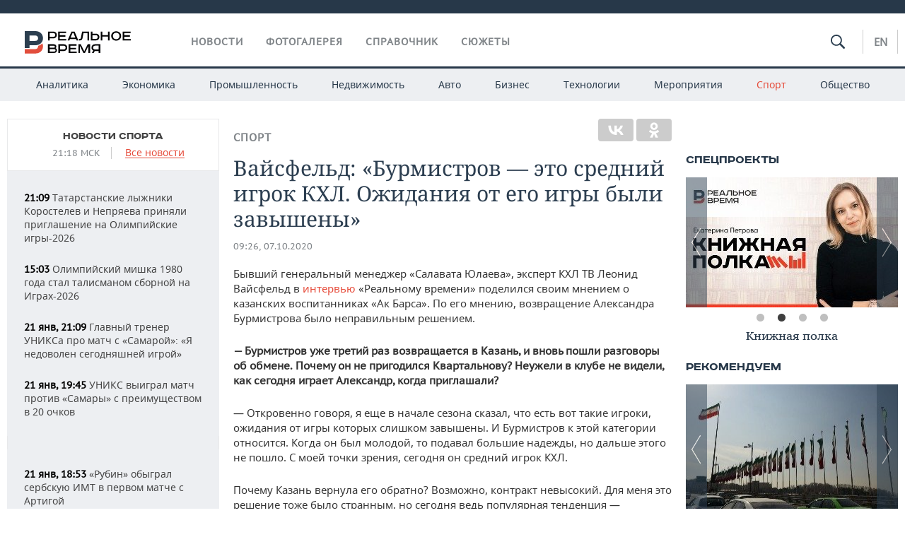

--- FILE ---
content_type: text/html; charset=utf-8
request_url: https://realnoevremya.ru/news/189954-leonid-vaysfeld-ob-aleksande-burmistrove
body_size: 20329
content:
<!DOCTYPE html>
<html lang="ru">
<head prefix="og: https://ogp.me/ns# fb: https://ogp.me/ns/fb# article: https://ogp.me/ns/article#">
    <meta http-equiv="Content-Type" content="text/html; charset=utf-8" />
    <link rel="icon" type="image/png" href="/favicon-16x16.png" sizes="16x16" />
    <link rel="icon" type="image/png" href="/favicon-32x32.png" sizes="32x32" />
    <link rel="icon" type="image/png" href="/favicon-96x96.png" sizes="96x96" />
    <link rel="icon" type="image/png" href="/favicon-192x192.png" sizes="192x192" />
    <meta name="twitter:card" content="summary_large_image" />
    <meta name="twitter:site" content="@Realnoevremya" />
            <meta name="twitter:title" content="Вайсфельд: «Бурмистров — это средний игрок КХЛ. Ожидания от его игры б" />
        <meta name="twitter:description" content="Эксперт КХЛ ТВ и хоккейный функционер Леонид Вайсфельд высказался о перспективах Александра Бурмистрова в «Ак Барсе» и оценил уровень его игры" />
        <meta property="og:type" content="Article" />
    <meta property="og:locale" content="ru_RU"/>
    <meta property="og:site_name" content="Реальное время"/>
    <meta property="og:url" content="https://realnoevremya.ru/news/189954-leonid-vaysfeld-ob-aleksande-burmistrove" />
        <meta property="og:title" content="Вайсфельд: «Бурмистров — это средний игрок КХЛ. Ожидания от его игры были завышены»" />
    <meta property="twitterDescription" content="Вайсфельд: «Бурмистров — это средний игрок КХЛ. Ожидания от его игры были завышены»" />
    <meta property="og:description" content="Бывший генеральный менеджер «Салавата Юлаева», эксперт КХЛ ТВ Леонид Вайсфельд в интервью «Реальному времени» поделился своим мнением о казанских воспитанниках «Ак Барса». По его мнению, возвращение Александра Бурмистрова было неправильным решением. — Бурмистров уже третий раз возвращается в Казань, и вновь пошли разговоры об обмене. Почему он не пригодился Квартальнову? Неужели в клубе не видели," />
    <meta property="pageDescription" content="Бывший генеральный менеджер «Салавата Юлаева», эксперт КХЛ ТВ Леонид Вайсфельд в интервью «Реальному времени» поделился своим мнением о казанских воспитанниках «Ак Барса». По его мнению, возвращение Александра Бурмистрова было неправильным решением. — Бурмистров уже третий раз возвращается в Казань, и вновь пошли разговоры об обмене. Почему он не пригодился Квартальнову? Неужели в клубе не видели," />
    <meta name="description" content="Эксперт КХЛ ТВ и хоккейный функционер Леонид Вайсфельд высказался о перспективах Александра Бурмистрова в «Ак Барсе» и оценил уровень его игры" />
            <meta name="keywords" content="спорт,хоккей,новости спорта, спортивные новости,новости хоккея, хоккейные новости" />
                    <link rel="canonical" href="https://realnoevremya.ru/news/189954-leonid-vaysfeld-ob-aleksande-burmistrove">
                <link rel="amphtml" href="https://realnoevremya.ru/news/189954-leonid-vaysfeld-ob-aleksande-burmistrove/amp">
    
    
    
    <link rel="alternate" media="only screen and (max-width: 640px)" href="https://m.realnoevremya.ru/news/189954-leonid-vaysfeld-ob-aleksande-burmistrove">

    <title>Леонид Вайсфельд об Александе Бурмистрове — Реальное время</title>
    <link rel="icon" href="/favicon.svg" type="image/x-icon">

        <link rel="stylesheet" href="/assets/journal/css/styles.min.css?v=1473867705">
    <link rel="stylesheet" type="text/css" href="/assets/journal/css/content-style.css?v=1473867705" />
<link rel="stylesheet" type="text/css" href="/assets/journal/css/slick.min.css?v=1473867705" />
    <link rel="stylesheet" href="/assets/journal/css/print.css" media="print" />
</head>

<body class="news view">
<div class="pageWrap">
    <svg xmlns="http://www.w3.org/2000/svg" xmlns:xlink="http://www.w3.org/1999/xlink" x="0px" y="0px"  style="display: none;" >
    <symbol id="logo-text" viewBox="0 0 150 32">
            <path class="st0" d="M40.3,0.7c2.9,0,5.1,1.9,5.1,4.8s-2.2,4.8-5.1,4.8h-5v2.9h-2.3V0.7H40.3z M35.3,8.2h5c1.7,0,2.9-1,2.9-2.7
        c0-1.7-1.2-2.7-2.9-2.7h-5V8.2z"/>
            <path class="st0" d="M58.5,0.7v2.1h-8.9v3h8v2.1h-8v3.3h9.2v2.1H47.3V0.7H58.5z"/>
            <path class="st0" d="M70.5,0.7l5.3,12.5h-2.4l-0.9-2H64l-0.9,2h-2.5l5.5-12.5H70.5z M64.8,9.2h6.7L69,2.7h-1.4L64.8,9.2z"/>
            <path class="st0" d="M91,0.7v12.5h-2.3V2.8h-5.6l-1.4,7.3c-0.4,2.1-1.7,3.1-3.7,3.1h-1.3V11h1.1c0.9,0,1.4-0.4,1.6-1.2l1.7-9.1H91
        z"/>
            <path class="st0" d="M95.7,0.7v3h4.8c2.9,0,5.1,1.8,5.1,4.7c0,2.9-2.2,4.8-5.1,4.8h-7.1V0.7H95.7z M95.7,11.1h4.6
        c1.9,0,2.9-1,2.9-2.7c0-1.8-1.1-2.7-2.9-2.7h-4.6V11.1z"/>
            <path class="st0" d="M109.8,0.7v5h8v-5h2.3v12.5h-2.3V7.7h-8v5.5h-2.3V0.7H109.8z"/>
            <path class="st0" d="M129.3,13.5c-3.9,0-7-2.6-7-6.6s3.1-6.6,7-6.6s7,2.6,7,6.6S133.2,13.5,129.3,13.5z M129.3,11.5
        c2.7,0,4.7-1.7,4.7-4.6c0-2.9-2.1-4.6-4.7-4.6c-2.6,0-4.7,1.7-4.7,4.6S126.7,11.5,129.3,11.5z"/>
            <path class="st0" d="M149.7,0.7v2.1h-8.9v3h8v2.1h-8v3.3h9.2v2.1h-11.5V0.7H149.7z"/>
            <path class="st0" d="M40.9,18.6c2.3,0,3.8,1.3,3.8,3.2c0,1-0.3,1.8-1.1,2.3c1.2,0.5,1.9,1.7,1.9,3.1c0,2.1-1.7,3.8-4.1,3.8h-8.6
        V18.6H40.9z M35.3,23.6h5.9c0.9,0,1.4-0.7,1.4-1.4c0-0.8-0.4-1.5-1.7-1.5h-5.6L35.3,23.6L35.3,23.6z M35.3,29h6.2
        c1.3,0,2-0.8,2-1.7c0-1.1-0.7-1.7-1.8-1.7h-6.4L35.3,29L35.3,29z"/>
            <path class="st0" d="M55,18.6c2.9,0,5.1,1.9,5.1,4.8s-2.2,4.8-5.1,4.8h-5.1v2.9h-2.3V18.6H55z M49.9,26.1h5c1.7,0,2.9-1,2.9-2.7
        c0-1.7-1.2-2.7-2.9-2.7h-5V26.1z"/>
            <path class="st0" d="M73.3,18.6v2.1h-8.9v3h8v2.1h-8V29h9.2v2.1H62.1V18.6L73.3,18.6L73.3,18.6z"/>
            <path class="st0" d="M79.2,18.6l4.9,9.9h0.1l4.9-9.9h3.3v12.5h-2.3v-9.7h-0.2l-4.8,9.7H83l-4.7-9.7h-0.2v9.7h-2.2V18.6L79.2,18.6
        L79.2,18.6z"/>
            <path class="st0" d="M106.8,31.1h-2.3v-2.9H99l-1.6,2.9h-2.5l2-3.5c-1.6-0.8-2.5-2.3-2.5-4.2c0-2.9,2.2-4.8,5.1-4.8h7.4V31.1z
         M99.5,20.7c-1.7,0-2.9,1.1-2.9,2.7c0,1.7,1.2,2.6,2.9,2.6h5v-5.4H99.5z"/>
    </symbol>
    <symbol id="logo-P" viewBox="0 0 150 32">
        <path class="st1" d="M15.1,0c6.1,0,10.7,4.1,10.7,10.1S21.2,20,15.1,20H6.8v4.1H0V0H15.1z M6.8,13.9h8c2.4,0,4.1-1.3,4.1-3.7
			c0-2.4-1.7-4-4.1-4h-8V13.9z"/>
    </symbol>
    <symbol id="logo-B" viewBox="0 0 150 32">
        <path class="st2" d="M18.9,20.9c0,0.2,0,0.4,0,0.6c0,2.4-1.7,4-4.1,4h-8l0,0H0v6.2h15.1c6.1,0,10.7-4.1,10.7-10.1
			c0-1.6-0.3-3.1-1-4.4C23.6,18.7,21.4,20.3,18.9,20.9L18.9,20.9L18.9,20.9z"/>
    </symbol>

    <symbol id="logo-text-en" viewBox="0 0 150 32">
        <polygon points="59.7,1.3 59.7,3.3 50.9,3.3 50.9,6.3 58.7,6.3 58.7,8.3 50.9,8.3 50.9,11.6 60,11.6 60,13.7 48.6,13.7 48.6,1.3
		"/>
        <path d="M65.9,9.7h6.6l-2.6-6.4h-1.4L65.9,9.7z M71.4,1.3l5.2,12.3h-2.3l-0.9-1.9H65l-0.9,1.9h-2.4l5.4-12.3H71.4z"/>
        <polygon points="80.9,1.3 80.9,11.6 89.7,11.6 89.7,13.7 78.5,13.7 78.5,1.3 	"/>
        <polygon points="93.8,1.3 101.9,10.5 101.9,1.3 104.3,1.3 104.3,13.7 101.9,13.7 93.7,4.4 93.7,13.7 91.5,13.7 91.5,1.3 	"/>
        <path d="M113.2,12.1c2.7,0,4.7-1.7,4.7-4.6s-2-4.6-4.7-4.6c-2.6,0-4.6,1.7-4.6,4.6S110.6,12.1,113.2,12.1 M113.2,14
		c-3.8,0-6.9-2.6-6.9-6.5s3.1-6.5,6.9-6.5c3.8,0,6.9,2.6,6.9,6.5S117,14,113.2,14"/>
        <polygon points="133.3,1.3 133.3,3.3 124.5,3.3 124.5,6.3 132.3,6.3 132.3,8.3 124.5,8.3 124.5,11.6 133.6,11.6 133.6,13.7
		122.2,13.7 122.2,1.3 	"/>
        <polygon points="36.4,18.7 40.7,29 41.6,29 46,18.7 48.4,18.7 43,31 39.3,31 33.8,18.7 	"/>
        <path d="M52.6,26h4.9c1.7,0,2.9-1,2.9-2.7s-1.2-2.7-2.9-2.7h-4.9C52.6,20.7,52.6,26,52.6,26z M57.6,18.7c2.9,0,5,1.9,5,4.8
		c0,2-1.1,3.4-2.6,4.1l1.9,3.4h-2.4l-1.6-2.9h-5.3V31h-2.2V18.7H57.6z"/>
        <path d="M36.7,8.8h4.9c1.7,0,2.9-1,2.9-2.7s-1.2-2.7-2.9-2.7h-4.9V8.8z M41.6,1.3c2.9,0,5,1.9,5,4.8c0,2-1.1,3.4-2.6,4.1l1.9,3.4
		h-2.4l-1.6-2.9h-5.3v2.9h-2.2V1.3H41.6z"/>
        <polygon points="76,18.7 76,20.7 67.2,20.7 67.2,23.7 75.1,23.7 75.1,25.7 67.2,25.7 67.2,28.9 76.3,28.9 76.3,31 65,31 65,18.7
		"/>
        <polygon points="81.8,18.7 86.6,28.3 86.7,28.3 91.6,18.7 94.8,18.7 94.8,31 92.6,31 92.6,21.4 92.3,21.4 87.7,31 85.6,31 81,21.4
		80.7,21.4 80.7,31 78.5,31 78.5,18.7 	"/>
        <polygon points="99.3,18.7 103.5,25.7 103.8,25.7 108,18.7 110.6,18.7 104.7,27.9 104.7,31 102.4,31 102.4,27.9 96.6,18.7 	"/>
        <path d="M113.4,27.1h6.6l-2.6-6.4h-1.4L113.4,27.1z M119,18.7l5.2,12.3h-2.3l-0.9-1.9h-8.4l-0.9,1.9h-2.4l5.4-12.3H119z"/>
    </symbol>


    <symbol id="searchico" viewBox="0 0 410.23 410.23">
        <path d="M401.625,364.092l-107.1-107.1c19.125-26.775,30.6-59.288,30.6-93.713c0-89.888-72.675-162.562-162.562-162.562
		S0,73.392,0,163.279s72.675,162.562,162.562,162.562c34.425,0,66.938-11.475,93.713-30.6l107.1,107.1
		c9.562,9.562,26.775,9.562,38.25,0l0,0C413.1,390.867,413.1,375.566,401.625,364.092z M162.562,287.592
		c-68.85,0-124.312-55.463-124.312-124.312c0-68.85,55.462-124.312,124.312-124.312c68.85,0,124.312,55.462,124.312,124.312
		C286.875,232.129,231.412,287.592,162.562,287.592z"/>
    </symbol>

    <symbol id="white-calendar" viewBox="0 0 485 485">
        <path class="st1" d="M438.2,71.7V436H46.8V71.7H438.2 M476.9,32.3h-38.7H46.8H8.1v39.3V436v39.3h38.7h391.4h38.7V436V71.7V32.3
        L476.9,32.3z"/>

        <rect x="147.8" y="9.7" class="st1" width="38.7" height="117.2"/>
        <rect x="295" y="9.7" class="st1" width="38.7" height="117.2"/>

        <rect x="90" y="200" width="50" height="50"/>
        <rect x="220" y="200" width="50" height="50"/>
        <rect x="350" y="200" width="50" height="50"/>

        <rect x="90" y="320" width="50" height="50"/>
        <rect x="220" y="320" width="50" height="50"/>
        <rect x="350" y="320" width="50" height="50"/>
    </symbol>

    <symbol id="social-vk" viewBox="0 0 11.9 17.9">
        <path d="M8.7,8.1L8.7,8.1C10,7.7,11,6.5,11,4.8c0-2.3-1.9-3.6-4-3.6H0v15.5h6.4c3.9,0,5.5-2.5,5.5-4.7C11.9,9.5,10.6,8.5,8.7,8.1z
	 M3.6,3.9h0.8c0.6,0,1.5-0.1,2,0.2C6.9,4.5,7.2,5,7.2,5.6c0,0.5-0.2,1-0.6,1.4C6,7.4,5.3,7.3,4.7,7.3H3.6V3.9z M7.3,13.5
	c-0.5,0.4-1.4,0.3-2,0.3H3.6V10h1.9c0.6,0,1.3,0,1.8,0.3s0.9,1,0.9,1.6C8.1,12.5,7.9,13.1,7.3,13.5z"/>
    </symbol>

    <symbol id="social-tw" viewBox="0 0 20.2 17.9">
        <path d="M20.2,2.7c-0.7,0.3-1.5,0.6-2.4,0.7c0.9-0.6,1.5-1.4,1.8-2.3c-0.8,0.5-1.7,0.8-2.6,1c-0.8-0.8-1.8-1.3-3-1.3
		c-2.3,0-4.1,1.8-4.1,4.1c0,0.3,0,0.6,0.1,0.9C6.6,5.6,3.5,4,1.5,1.5C1.1,2.1,0.9,2.8,0.9,3.6C0.9,5,1.6,6.3,2.7,7
		C2,7,1.4,6.8,0.8,6.5c0,0,0,0,0,0.1c0,2,1.4,3.7,3.3,4c-0.3,0.1-0.7,0.1-1.1,0.1c-0.3,0-0.5,0-0.8-0.1c0.5,1.6,2.1,2.8,3.9,2.9
		c-1.4,1.1-3.2,1.8-5.1,1.8c-0.3,0-0.7,0-1-0.1c1.8,1.2,4,1.9,6.3,1.9c7.6,0,11.7-6.3,11.7-11.7c0-0.2,0-0.4,0-0.5
		C18.9,4.2,19.6,3.5,20.2,2.7z"/>
    </symbol>

    <symbol id="social-fb" viewBox="0 0 15.3 17.9">
        <path d="M10.8,0H8.5C5.9,0,4.2,1.7,4.2,4.4v2H1.9c-0.2,0-0.4,0.2-0.4,0.4v2.9c0,0.2,0.2,0.4,0.4,0.4h2.3v7.4c0,0.2,0.2,0.4,0.4,0.4
		h3c0.2,0,0.4-0.2,0.4-0.4v-7.4h2.7c0.2,0,0.4-0.2,0.4-0.4V6.8c0-0.1,0-0.2-0.1-0.3c-0.1-0.1-0.2-0.1-0.3-0.1H8V4.7
		c0-0.8,0.2-1.2,1.3-1.2h1.6c0.2,0,0.4-0.2,0.4-0.4V0.4C11.2,0.2,11,0,10.8,0z"/>
    </symbol>

    <symbol id="social-yt" viewBox="0 0 24.8 17.9">
        <path d="M23.6,4.4c0-1.9-1.5-3.4-3.4-3.4H4.5C2.6,1,1.1,2.5,1.1,4.4v9c0,1.9,1.5,3.4,3.4,3.4h15.8
		c1.9,0,3.4-1.5,3.4-3.4v-9H23.6z M10.2,12.7V4.3l6.4,4.2L10.2,12.7z"/>
    </symbol>

    <symbol id="social-inc" viewBox="0 0 512 512">
        <path d="M352,0H160C71.6,0,0,71.6,0,160v192c0,88.4,71.6,160,160,160h192c88.4,0,160-71.6,160-160V160 C512,71.6,440.4,0,352,0z M464,352c0,61.8-50.2,112-112,112H160c-61.8,0-112-50.2-112-112V160C48,98.2,98.2,48,160,48h192 c61.8,0,112,50.2,112,112V352z"/>
        <path d="M256,128c-70.7,0-128,57.3-128,128s57.3,128,128,128s128-57.3,128-128S326.7,128,256,128z M256,336 c-44.1,0-80-35.9-80-80c0-44.1,35.9-80,80-80s80,35.9,80,80C336,300.1,300.1,336,256,336z"/>
        <circle cx="393.6" cy="118.4" r="17.1"/>
    </symbol>
</svg>
        <div class="topSpecial">
            <div class="siteWidth">
                    <ins data-revive-zoneid="10" data-revive-id="8c89e224c36626625246cabeff524fd5"></ins>

            </div>
        </div>
    
    <header >
        <div class="siteWidth clearfix">
    <a href="/" class="logo">
                <svg  xmlns:xlink="http://www.w3.org/1999/xlink" height="32px" width="150px">
            <use xlink:href="#logo-text" class="top-logo-text"></use>
            <use xlink:href="#logo-P" class="top-logo-P"></use>
            <use xlink:href="#logo-B" class="top-logo-B"></use>
        </svg>
    </a>
    <nav id="topMenu">
        <ul>
                            <li >
                    <a href="/news">Новости</a>
                </li>
                <li >
                    <a href="/galleries">Фотогалерея</a>
                </li>
                <li >
                    <a href="/companies">Справочник</a>
                    <ul class="sub">
                        <li><a href="/persons">Список персон</a></li>
                        <li><a href="/companies">Список компаний</a></li>
                    </ul>
                </li>

                <li class=" last">
                    <a href="/stories">Сюжеты</a>
                </li>
                    </ul>
    </nav>

    <div class="additionalMenu">

        <div class="topSearch ">
            <form action="/search" method="get" autocomplete="off">
                <input type="text" placeholder="" name="query" value="">
                <svg  xmlns:xlink="http://www.w3.org/1999/xlink" height="20px" width="20px">
                    <use xlink:href="#searchico" class="top-searchico"></use>
                </svg>
            </form>
        </div>

        <ul class="langSelect" >
                            <li><a href="//realnoevremya.com">En</a> </li>
                    </ul>
    </div>
</div>


<nav class="subMenu">
    <div class="content">
        <ul>
            <li >
                <a href="/analytics">Аналитика</a>
                <ul class="sub">
                    <!--li >
                        <a href="/analytics/archive/articles">Архив аналитики</a>
                    </li-->
                    <!--li >
                        <a href="/analytics/indexes">Индексы цен</a>
                    </li-->
                    <!--li >
                        <a href="/news/analytics">Новости аналитики</a>
                    </li-->
                    <li><a href="/stories/107">Декларации о доходах</a></li>
                    <li><a href="/stories/79">Короли госзаказа ПФО</a></li>
                    <li><a href="/stories/12">Вузы Татарстана</a></li>
                    <li><a href="/stories/29">Кому принадлежат торговые центры Татарстана</a></li>
                </ul>
            </li>
            <li >
                <a href="/economics">Экономика</a>
                <ul class="sub">
                    <li >
                        <a href="/economics/finances">Финансы</a>
                    </li>
                    <li >
                        <a href="/economics/banks">Банки</a>
                    </li>
                    <li >
                        <a href="/economics/budget">Бюджет</a>
                    </li>
                    <li >
                        <a href="/economics/investments">Инвестиции</a>
                    </li>
                </ul>
            </li>
            <li >
                <a href="/industry">Промышленность</a>
                <ul class="sub">
                    <li >
                        <a href="/industry/agriculture">Агропром</a>
                    </li>
                    <li >
                        <a href="/industry/machinery">Машиностроение</a>
                    </li>
                    <li >
                        <a href="/industry/petrochemistry">Нефтехимия</a>
                    </li>
                    <li >
                        <a href="/industry/oil">Нефть</a>
                    </li>
                    <li >
                        <a href="/industry/opk">ОПК</a>
                    </li>
                    <li >
                        <a href="/industry/energy">Энергетика</a>
                    </li>
                </ul>
            </li>
            <li >
                <a href="/realty">Недвижимость</a>
            </li>
            <li class="">
                <a href="/auto">Авто</a>
            </li>
            <li >
                <a href="/business">Бизнес</a>
                <ul class="sub">
                    <li  style="display:none;">
                        <a href="/business/cases">Кейс</a>
                    </li>
                    <li >
                        <a href="/business/retail">Розничная торговля</a>
                    </li>
                    <li >
                        <a href="/business/transport">Транспорт</a>
                    </li>
                    <li >
                        <a href="/business/services">Услуги</a>
                    </li>
                </ul>
            </li>
            <li >
                <a href="/technologies">Технологии</a>
                <ul class="sub">
                    <li >
                        <a href="/technologies/it">IT</a>
                    </li>
                    <li >
                        <a href="/technologies/media">Медиа</a>
                    </li>
                    <li >
                        <a href="/technologies/telecommunication">Телекоммуникации</a>
                    </li>
                </ul>
            </li>
            <li class="">
                <a href="/events">Мероприятия</a>
                <ul class="sub">
                    <li >
                        <a href="/events/outside">Выездная редакция</a>
                    </li>
                    <li >
                        <a href="/events/brunches">Бизнес-бранчи</a>
                    </li>
                    <!--li >
                        <a href="/events/forums">Бизнес-форум</a>
                    </li-->
                    <li >
                        <a href="/events/online">Online-конференции</a>
                    </li>
                    <li >
                        <a href="/events/lectures">Открытая лекция</a>
                    </li>
<!--                    <li>-->
<!--                        <a href="https://realnoevremya.ru/longreads/realrating/" target="_blank">Реальный Рейтинг</a>-->
<!--                    </li>-->
                </ul>
            </li>
            <li class="active ">
                <a href="/sports">Спорт</a>
                <ul class="sub">
                    <li >
                        <a href="/sports/football">Футбол</a>
                    </li>
                    <li >
                        <a href="/sports/hockey">Хоккей</a>
                    </li>
                    <li >
                        <a href="/sports/basketball">Баскетбол</a>
                    </li>
                    <li >
                        <a href="/sports/volleyball">Волейбол</a>
                    </li>
                    <li >
                        <a href="/sports/cybersport">Киберспорт</a>
                    </li>
                    <li >
                        <a href="/sports/figure-skating">Фигурное катание</a>
                    </li>
                    <li >
                        <a href="/sports/water">Водные виды спорта</a>
                    </li>
                    <li >
                        <a href="/sports/bandy">Хоккей с мячом</a>
                    </li>
                </ul>
            </li>
            <li class="">
                <a href="/society">Общество</a>
                <ul class="sub">
                    <li >
                        <a href="/society/authorities">Власть</a>
                    </li>
                    <li >
                        <a href="/society/infrastructure">Инфраструктура</a>
                    </li>
                    <li >
                        <a href="/society/history">История</a>
                    </li>
                    <li >
                        <a href="/society/culture">Культура</a>
                    </li>
                    <li >
                        <a href="/society/medicine">Медицина</a>
                    </li>
                    <li >
                        <a href="/society/education">Образование</a>
                    </li>
                    <li >
                        <a href="/incidents">Происшествия</a>
                    </li>
                </ul>
            </li>
        </ul>

    </div>
</nav>
    </header>

    <section>
        <div class="siteWidth">
            <div class="oneCol300 left left_side_news">
            
<div class="newsCol">
            <div class="header two-row">
            <h2><a href="/news/sports">Новости спорта</a></h2>

                            <span class="allNews">
                    <span class="currentTime">21:18 МСК</span>
                    <a href="/news">Все новости</a>
                </span>
            
        </div>
    
            <ul>
            
<li class="newsElement">
    <a href="/news/378849-tatarstanskie-lyzhniki-prinyali-priglashenie-na-olimpiyskie-igry-2026">
        <strong>21:09</strong>
                Татарстанские лыжники Коростелев и Непряева приняли приглашение на Олимпийские игры-2026    </a>
</li>

<li class="newsElement">
    <a href="/news/378750-olimpiyskiy-mishka-1980-goda-stal-talismanom-sbornoy-na-igrah-2026">
        <strong>15:03</strong>
                Олимпийский мишка 1980 года стал талисманом сборной на Играх-2026    </a>
</li>

<li class="newsElement">
    <a href="/news/378647-glavnyy-trener-uniksa-pro-match-s-samaroy-ya-nedovolen-segodnyashney-igroy">
        <strong>21 янв, 21:09</strong>
                Главный тренер УНИКСа про матч с «Самарой»: «Я недоволен сегодняшней игрой»    </a>
</li>

<li class="newsElement">
    <a href="/news/378639-uniks-vyigral-match-protiv-samary-s-preimuschestvom-v-20-ochkov">
        <strong>21 янв, 19:45</strong>
                УНИКС выиграл матч против «Самары» с преимуществом в 20 очков    </a>
</li>
                    <li class="pic">
                            <ins data-revive-zoneid="2" data-revive-id="8c89e224c36626625246cabeff524fd5"></ins>

                    </li>
                
<li class="newsElement">
    <a href="/news/378635-rubin-obygral-serbskuyu-imt-v-pervom-matche-s-artigoy">
        <strong>21 янв, 18:53</strong>
                «Рубин» обыграл сербскую ИМТ в первом матче с Артигой    </a>
</li>

<li class="newsElement">
    <a href="/news/378634-gatiyatulin-pro-obmen-yashkina-mne-kommentirovat-zdes-nechego">
        <strong>21 янв, 18:46</strong>
                Гатиятулин — про обмен Яшкина: «Мне комментировать здесь нечего»    </a>
</li>

<li class="newsElement">
    <a href="/news/378588-sopernik-rubina-prerval-match-s-kazancami-v-znak-protesta-protiv-sudi">
        <strong>21 янв, 17:40</strong>
                Соперник «Рубина» прервал матч с казанцами в знак протеста против судьи    </a>
</li>

<li class="newsElement">
    <a href="/news/378574-rubin-nazval-sostav-na-pervyy-match-s-artigoy-protiv-serbskogo-imt">
        <strong>21 янв, 16:01</strong>
                «Рубин» назвал состав на первый матч с Артигой — против сербского ИМТ    </a>
</li>

<li class="newsElement">
    <a href="/news/378542-vo-vremya-olimpiady-latviyskoe-tv-budet-glushit-vystupleniya-rossiyan-reklamoy">
        <strong>21 янв, 15:30</strong>
                Во время Олимпиады-2026 латвийское ТВ будет глушить выступления россиян рекламой    </a>
</li>

<li class="newsElement">
    <a href="/news/378528-ak-bars-zavershil-vyezd-na-dalniy-vostok-pobedoy-nad-admiralom">
        <strong>21 янв, 14:43</strong>
                «Ак Барс» завершил выезд на Дальний Восток победой над «Адмиралом»    </a>
</li>

<li class="newsElement">
    <a href="/news/378522-vo-dvorah-tatarstana-poyavyatsya-stoly-dlya-igry-v-tekbol">
        <strong>21 янв, 14:01</strong>
                Во дворах Татарстана появятся столы для игры в текбол    </a>
</li>

<li class="newsElement">
    <a href="/news/378519-korostelev-i-nepryaeva-poluchili-priglasheniya-na-olimpiyskie-igry">
        <strong>21 янв, 13:44</strong>
                Коростелев и Непряева получили приглашения на Олимпийские игры    </a>
</li>

<li class="newsElement">
    <a href="/news/378485-ak-bars-opredelilsya-s-sostavom-na-match-s-admiralom-vo-vladivostoke">
        <strong>21 янв, 11:31</strong>
                «Ак Барс» определился с составом на матч с «Адмиралом» во Владивостоке    </a>
</li>
                    <li class="pic">
                            <ins data-revive-zoneid="3" data-revive-id="8c89e224c36626625246cabeff524fd5"></ins>

                    </li>
                
<li class="newsElement">
    <a href="/news/378471-karadeniz-pokinul-post-glavnogo-trenera-rubina-2">
        <strong>21 янв, 09:42</strong>
                Карадениз покинул пост главного тренера «Рубина-2»    </a>
</li>

<li class="newsElement">
    <a href="/news/378287-istochnik-ak-bars-mozhet-obmenyat-yashkina-v-traktor-na-grigorenko">
        <strong>20 янв, 09:50</strong>
                Источник: «Ак Барс» может обменять Яшкина в «Трактор» на Григоренко    </a>
</li>
                    <li class="pic">
                            <ins data-revive-zoneid="13" data-revive-id="8c89e224c36626625246cabeff524fd5"></ins>

                    </li>
                
<li class="newsElement">
    <a href="/news/378220-golkiper-ak-barsa-bilyalov-stal-chetvertym-vratarem-s-200-pobedami-v-khl">
        <strong>19 янв, 17:29</strong>
                Голкипер «Ак Барса» Билялов стал четвертым вратарем с 200 победами в КХЛ    </a>
</li>

<li class="newsElement">
    <a href="/news/378132-ak-bars-oderzhal-tretyu-pobedu-na-dalnem-vostoke-obygrav-admiral">
        <strong>19 янв, 14:44</strong>
                «Ак Барс» одержал третью победу на Дальнем Востоке, обыграв «Адмирал»    </a>
</li>

<li class="newsElement">
    <a href="/news/378108-vratar-rubina-korec-otpravilsya-v-arendu-do-konca-2026-go">
        <strong>19 янв, 11:39</strong>
                Вратарь «Рубина» Корец отправился в аренду до конца 2026-го    </a>
</li>

<li class="newsElement">
    <a href="/news/378110-ak-bars-obyavil-sostav-na-match-s-admiralom-vo-vladivostoke">
        <strong>19 янв, 11:33</strong>
                «Ак Барс» объявил состав на матч с «Адмиралом» во Владивостоке    </a>
</li>

<li class="newsElement">
    <a href="/news/378094-komanda-taif-nk-uverenno-vystupaet-na-gorodskom-chempionate-po-futzalu?erid=2SDnjeqji7z">
        <strong>19 янв, 10:30</strong>
                Команда «ТАИФ-НК» уверенно выступает на городском чемпионате по футзалу    </a>
</li>

<li class="newsElement">
    <a href="/news/378040-v-mirnom-vydelyat-zemlyu-pod-stroitelstvo-gostinicy-dlya-lyzhnogo-kompleksa">
        <strong>18 янв, 21:16</strong>
                В Мирном выделят землю под строительство гостиницы для лыжного комплекса    </a>
</li>

<li class="newsElement">
    <a href="/news/378028-uniks-prodlil-pobednuyu-seriyu-obygrav-mba-mai-v-kazani">
        <strong>18 янв, 19:58</strong>
                УНИКС продлил победную серию, обыграв МБА-МАИ в Казани    </a>
</li>

<li class="newsElement">
    <a href="/news/378025-zimyatov-u-bolshunova-est-shans-vystupit-na-olimpiade2026-po-wildcard">
        <strong>18 янв, 18:09</strong>
                Зимятов: у Большунова есть шанс выступить на Олимпиаде‑2026 по wild card    </a>
</li>

<li class="newsElement">
    <a href="/news/378021-kamila-valieva-anonsirovala-vozvraschenie-v-bolshoy-sport">
        <strong>18 янв, 16:41</strong>
                Камила Валиева анонсировала возвращение в большой спорт    </a>
</li>

<li class="newsElement">
    <a href="/news/378020-segodnya-uniks-vstretitsya-s-moskovskoy-komandoy-mbamai-na-domashnem-parkete">
        <strong>18 янв, 12:01</strong>
                Сегодня УНИКС встретится с московской командой МБА‑МАИ на домашнем паркете    </a>
</li>

<li class="newsElement">
    <a href="/news/378018-krupickaya-vzyala-zoloto-v-skiatlone-na-etape-kubka-rossii-v-kazani">
        <strong>18 янв, 11:29</strong>
                Крупицкая взяла золото в скиатлоне на этапе Кубка России в Казани    </a>
</li>

<li class="newsElement">
    <a href="/news/377983-fis-otkazala-tatarstanskomu-lyzhniku-ivanu-gorbunovu-v-neytralnom-statuse">
        <strong>18 янв, 10:02</strong>
                Еще один татарстанский лыжник остался без нейтрального статуса: FIS отказала Ивану Горбунову    </a>
</li>

<li class="newsElement">
    <a href="/news/377967-tatarstanskiy-lyzhnik-sergey-volkov-obzhaluet-otkaz-v-neytralnom-statuse">
        <strong>17 янв, 19:23</strong>
                Татарстанский лыжник Сергей Волков обжалует отказ в нейтральном статусе    </a>
</li>

<li class="newsElement">
    <a href="/news/377915-zaschitnik-iz-ak-barsa-taymazov-prodolzhit-kareru-v-lade">
        <strong>17 янв, 14:52</strong>
                Защитник из системы «Ак Барса» Таймазов продолжит карьеру в «Ладе»    </a>
</li>

<li class="newsElement">
    <a href="/news/377904-terentev-pobedil-v-muzhskom-sprinte-etapa-kubka-rossii-v-mirnom">
        <strong>17 янв, 14:13</strong>
                Терентьев победил в мужском спринте этапа Кубка России в Мирном    </a>
</li>

<li class="newsElement">
    <a href="/news/377897-baranova-vyigrala-sprint-na-etape-kubka-rossii-kramarenko-vtoraya">
        <strong>17 янв, 14:03</strong>
                Баранова выиграла спринт на этапе Кубка России в Мирном, Крамаренко — вторая    </a>
</li>

<li class="newsElement">
    <a href="/news/377895-ak-bars-s-shatautom-arefeva-obygral-amur-v-habarovske">
        <strong>17 янв, 12:13</strong>
                «Ак Барс» с шатаутом Арефьева обыграл «Амур» в Хабаровске    </a>
</li>

<li class="newsElement">
    <a href="/news/377883-nemeckiy-specialist-bendzhamin-dyurey-pokinul-trenerskiy-shtab-rubina">
        <strong>17 янв, 10:56</strong>
                Немецкий специалист Бенджамин Дюрей покинул тренерский штаб «Рубина»    </a>
</li>

<li class="newsElement">
    <a href="/news/377848-maksim-arefev-vyydet-v-starte-v-matche-s-amurom">
        <strong>17 янв, 09:05</strong>
                Максим Арефьев выйдет в старте в матче с «Амуром»    </a>
</li>

<li class="newsElement">
    <a href="/news/377836-ilya-averbuh-vyskazalsya-o-vozvraschenii-kamily-valievoy">
        <strong>16 янв, 19:22</strong>
                «Это будет кинематографичная история»: Илья Авербух — о возвращении Камилы Валиевой    </a>
</li>

<li class="newsElement">
    <a href="/news/377682-igrokam-rubina-oficialno-predstavili-novogo-glavnogo-trenera">
        <strong>16 янв, 13:18</strong>
                Игрокам «Рубина» официально представили нового главного тренера Франка Артигу    </a>
</li>

<li class="newsElement">
    <a href="/news/377681-minnihanov-oznakomilsya-s-podgotovkoy-biatlonistov-v-komplekse-mirnyy">
        <strong>16 янв, 13:07</strong>
                Минниханов ознакомился с подготовкой биатлонистов в комплексе «Мирный»    </a>
</li>

<li class="newsElement">
    <a href="/news/377660-v-kazani-otkroetsya-centr-kikboksinga-v-novo-savinovskom-rayone">
        <strong>16 янв, 11:11</strong>
                В Казани откроется Центр кикбоксинга в Ново-Савиновском районе    </a>
</li>

<li class="newsElement">
    <a href="/news/377623-opredelilis-vse-soperniki-rubina-na-sborah">
        <strong>15 янв, 19:12</strong>
                Определились все соперники «Рубина» на сборах    </a>
</li>

<li class="newsElement">
    <a href="/news/377556-ak-bars-obygral-v-habarovske-amur-v-matche-khl">
        <strong>15 янв, 14:28</strong>
                «Ак Барс» обыграл в Хабаровске «Амур» в матче КХЛ    </a>
</li>
        </ul>

        <span class="allNews">
            <a href="/news/sports">
                Новости раздела            </a>
        </span>
    </div>
        </div>
    
    <div class="detailNewsCol twoCols newsColHCounter">
            <div class="grayShareBtn">
        <div class="ya-share2" data-services="vkontakte,odnoklassniki" data-counter=""
             data-title="Вайсфельд: «Бурмистров — это средний игрок КХЛ. Ожидания от его игры были завышены»"
             data-image="https://realnoevremya.ru/uploads/news/7e/6c/aa71818db96889a6.jpg"
             data-description="Бывший генеральный менеджер «Салавата Юлаева», эксперт КХЛ ТВ Леонид Вайсфельд в "
                     ></div>
    </div>

        <div class="detailCont">
            <article>
    <div class="category"><a href='/sports' class=''>Спорт</a></div>
    <h1>Вайсфельд: «Бурмистров — это средний игрок КХЛ. Ожидания от его игры были завышены»</h1>

    <div class="dateLine">
        <span class="date"><a href="/news/archive/07.10.2020">09:26, 07.10.2020</a></span>

        
        
        
            </div>

    
    
    <p>Бывший генеральный менеджер «Салавата Юлаева», эксперт КХЛ ТВ Леонид Вайсфельд в <a href="https://realnoevremya.ru/articles/189936-leonid-vaysfeld-rassuzhdaet---o-krizise-ak-barsa-i-salaavata" target="_blank">интервью </a>«Реальному времени» поделился своим мнением о казанских воспитанниках «Ак Барса». По его мнению, возвращение Александра Бурмистрова было неправильным решением.</p> <p><strong>— Бурмистров уже третий раз возвращается в Казань, и вновь пошли разговоры об обмене. Почему он не пригодился Квартальнову? Неужели в клубе не видели, как сегодня играет Александр, когда приглашали?</strong></p> <p>— Откровенно говоря, я еще в начале сезона сказал, что есть вот такие игроки, ожидания от игры которых слишком завышены. И Бурмистров к этой категории относится. Когда он был молодой, то подавал большие надежды, но дальше этого не пошло. С моей точки зрения, сегодня он средний игрок КХЛ.</p> <p>Почему Казань вернула его обратно? Возможно, контракт невысокий. Для меня это решение тоже было странным, но сегодня ведь популярная тенденция — возвращать своих воспитанников.</p> <p>Все игроки развиваются по-разному, кто-то быстрее, кто-то медленнее. И, судя по всему, у Александра развитие опережало сверстников, когда он играл с юниорами. Но так часто бывает, что хоккеисты просто останавливаются в развитии. С этой точки зрения он уже лет пять не прогрессирует, — сказал Вайсфельд.</p> <p>Напомним, Бурмистров уже третий раз вернулся в «Ак Барс» в мае нынешнего года. Последним его клубом был уфимский «Салават Юлаев». В 10 играх нынешнего сезона у него 2 (1+1) очка в личной копилке. </p>  <p></p>
    
    
    <noindex>
    <div class="centeredText">
        <p style="padding: 0">
            Подписывайтесь на
            <a href="https://t.me/realnoevremya" target="_blank" rel="nofollow noindex noopener">телеграм-канал</a>,
            <a href="http://vk.com/realnoevremya_official" target="_blank" rel="nofollow noindex noopener">группу «ВКонтакте»</a> и
            <a href="https://ok.ru/realnoevremya" target="_blank" rel="nofollow noindex noopener">страницу в «Одноклассниках»</a> «Реального времени». Ежедневные видео на
            <a href="https://rutube.ru/channel/23839985/" target="_blank" rel="nofollow noindex noopener">Rutube</a> и
            <a href="https://dzen.ru/realnoevremya" target="_blank" rel="nofollow noindex noopener">«Дзене»</a>.
        </p>
    </div>
</noindex>

    <span class="wrap_category">
                <a href='/sports' class=''>Спорт</a><a href='/sports/hockey' class=''>Хоккей</a>        <a href='/region/bashkortostan' class='region'>Башкортостан</a><a href='/region/tatarstan' class='region'>Татарстан</a>            </span>
</article>

<script type="application/ld+json">
    {
        "@context": "http://schema.org",
        "@type": "NewsArticle",
        "datePublished": "2020-10-07T09:26:00+0300",
        "dateModified": "2020-10-07T10:29:45+0300",
        "headline": "Вайсфельд: «Бурмистров — это средний игрок КХЛ. Ожидания от его игры были завышены»",
        "description": "Эксперт КХЛ ТВ и хоккейный функционер Леонид Вайсфельд высказался о перспективах Александра Бурмистрова в «Ак Барсе» и оценил уровень его игры",
        "mainEntityOfPage" : "https://realnoevremya.ru/news/189954-leonid-vaysfeld-ob-aleksande-burmistrove",
        "author": {
            "@type": "Person",
            "name": "Интернет-газета «Реальное время»"
        },
        "publisher": {
            "@type": "Organization",
            "name": "ООО «Реальное время»",
            "logo" : {
                "@type" : "ImageObject",
                "url": "https://realnoevremya.ru/assets/journal/images/logo@2x.png",
                "height": "300",
                "width": "64"
            }
        },
        "image" : {
            "@type": "ImageObject",
            "url": "https://realnoevremya.ru/assets/journal/images/logo@2x.png",
            "height": "64",
            "width": "300"
        }
    }
</script>

                    </div>

        <div class="clearfix"></div>

<div class="wrap-social-share" style="padding-bottom: 15px">
    <h5 class="title-share">Поделитесь в соцсетях</h5>
    <div class="colorShareBtn">
        <div class="ya-share2"
             data-services="vkontakte,odnoklassniki,whatsapp,telegram"
             data-title="Вайсфельд: «Бурмистров — это средний игрок КХЛ. Ожидания от его игры были завышены»"
             data-image="https://realnoevremya.ru/uploads/news/7e/6c/aa71818db96889a6.jpg"
             data-description="Бывший генеральный менеджер «Салавата Юлаева», эксперт КХЛ ТВ Леонид Вайсфельд в "
                    ></div>

                <span id="SimplanumWidget"></span>

                    <span id="print-material">
                <a href="https://realnoevremya.ru/news/189954-leonid-vaysfeld-ob-aleksande-burmistrove/print" rel="nofollow noindex noopener" target="_blank">Распечатать материал</a>
            </span>
            </div>

<!--    <h5 class="title-subscribe">Хотите быть в курсе новостей?</h5>-->
<!--    <p style="font-weight: 600;">Подпишитесь на нас в-->
<!--        <a href="https://vk.com/realnoevremya_official" rel="nofollow noindex noopener" target="_blank">ВКонтакте</a>.-->
<!--        --><!--    </p>-->
</div>

        <noindex>
        
<ul class="link-news">
    <li class="yandex-dzen">
        <a target="_blank" href="https://dzen.ru/realnoevremya?utm_source=realnoevremya.ru&utm_medium=referral" rel="nofollow noindex noopener">
            «Реальное время» в Дзен
        </a>
    </li>
</ul>
        </noindex>

        
<div id="wrap-smi2">
    <div class="headerBlock"><h2>Новости партнеров</h2></div>

        <div id="M616890ScriptRootC970966"></div>

        <div class="smi24__informer smi24__auto" data-smi-blockid="17468"></div>
    <script>
        (window.smiq = window.smiq || []).push({});
    </script>

                <div id="unit_89841"></div>
        <script type="text/javascript" charset="utf-8">
            (function() {
                var sc = document.createElement('script'); sc.type = 'text/javascript'; sc.async = true;
                sc.src = '//smi2.ru/data/js/89841.js'; sc.charset = 'utf-8';
                var s = document.getElementsByTagName('script')[0]; s.parentNode.insertBefore(sc, s);
            }());
        </script>
    
    <!-- SVK-Native Lenta Loader -->
            <script type="text/javascript" data-key="690af400ca2ca5b18049a36bdf1974d8">
            (function(w, a) {
                (w[a] = w[a] || []).push({
                    'script_key': '690af400ca2ca5b18049a36bdf1974d8',
                    'settings': {
                        'w': 18233,
                        'sid': 11166,
                        'type': 'lenta',
                    }
                });
                window['_SVKNativeLoader'].initWidgets();
            })(window, '_svk_native_widgets');
        </script>
        <!-- /SVK-Native Lenta Loader-->

</div>
<style>
    #wrap-smi2 {
        margin-bottom: 30px;
    }
    #wrap-smi2 .smi-widget__header17468 {
        display: none !important;
    }
    #M616890ScriptRootC970966_0a275 {
        margin-bottom: 20px;
    }
</style>

        <noindex>
                                    <div class="specialLine left">
                        <ins data-revive-zoneid="11" data-revive-id="8c89e224c36626625246cabeff524fd5"></ins>

                </div>
                            </noindex>

        <noindex>
            
            <div class="wrap_related_news">
                    <div class="headerBlock"><h2>Читайте также</h2></div>

    
    <ul class="mainNewsList">
            <li class="card withPic leftPic " >
        
        <a href="/articles/378573-v-rt-nehvatka-uchiteley-chastichno-kompensiruetsya-sokrascheniem-10-klassnikov">
                            <span class="pic">
                   <img class="lazyload blur-up" src="/uploads/mediateka/22/72/e98627b11c311464.lazy.jpg" data-src="/uploads/mediateka/22/72/e98627b11c311464.thumb.jpg" alt="В Татарстане нехватка учителей частично компенсируется сокращением 10-классников">                </span>
                    </a>

                <span class="meta-info">
            <span class="border categories"><a href='/society' class='border l-category'> Общество </a></span>            <span class="border date">00:00</span>
            <span class="border">
                                            </span>
        </span>
        
        <a href="/articles/378573-v-rt-nehvatka-uchiteley-chastichno-kompensiruetsya-sokrascheniem-10-klassnikov">
            <strong>В Татарстане нехватка учителей частично компенсируется сокращением 10-классников</strong>
            На встрече с журналистами министр образования Татарстана рассказал о главных сложностях отрасли: от зарплат учителей до поступления в СПО        </a>
    </li>
    <li class="card withPic leftPic " >
        
        <a href="/articles/377006-kakie-figuristy-rossiyskogo-proishozhdeniya-vystupyat-na-chempionate-evropy">
                            <span class="pic">
                   <img class="lazyload blur-up" src="/uploads/mediateka/c8/fe/6b4e7127047c6681.lazy.jpg" data-src="/uploads/mediateka/c8/fe/6b4e7127047c6681.thumb.jpg" alt="Самой именитой экс-россиянкой на чемпионате Европы по фигурному катанию станет Анастасия Губанова">                </span>
                    </a>

                <span class="meta-info">
            <span class="border categories"><a href='/sports' class='border l-category'> Спорт </a></span>            <span class="border date">14 янв, 00:00</span>
            <span class="border">
                                            </span>
        </span>
        
        <a href="/articles/377006-kakie-figuristy-rossiyskogo-proishozhdeniya-vystupyat-na-chempionate-evropy">
            <strong>Самой именитой экс-россиянкой на чемпионате Европы по фигурному катанию станет Анастасия Губанова</strong>
            На соревнованиях ожидается выступление более двух десятков бывших российских фигуристов, сменивших гражданство        </a>
    </li>
    <li class="card withPic leftPic " >
        
        <a href="/articles/377089-hod-frakcii-ldpr-v-gosdume-podderzhka-biznesa-ili-populistskiy-hod">
                            <span class="pic">
                   <img class="lazyload blur-up" src="/uploads/mediateka/e5/6e/ae084c987544a423.lazy.jpg" data-src="/uploads/mediateka/e5/6e/ae084c987544a423.thumb.jpg" alt="Пиар-ход или реальная поддержка бизнеса, который прощается с УСН?">                </span>
                    </a>

                <span class="meta-info">
            <span class="border categories"><a href='/business' class='border l-category'> Бизнес </a></span>            <span class="border date">19 янв, 00:00</span>
            <span class="border">
                                            </span>
        </span>
        
        <a href="/articles/377089-hod-frakcii-ldpr-v-gosdume-podderzhka-biznesa-ili-populistskiy-hod">
            <strong>Пиар-ход или реальная поддержка бизнеса, который прощается с УСН?</strong>
            В Татарстане оценили инициативу о продлении кредитных каникул для тех, кто переходит на общую систему налогообложения        </a>
    </li>
    <li class="card withPic leftPic " >
        
        <a href="/articles/378815-chelny-pomogli-kazani-otkryt-bazu-dorozhnikov-takogo-net-dazhe-v-moskve">
                            <span class="pic">
                   <img class="lazyload blur-up" src="/uploads/mediateka/d4/39/758791f18653ef8b.lazy.jpg" data-src="/uploads/mediateka/d4/39/758791f18653ef8b.thumb.jpg" alt="Как Челны помогли Казани открыть новую базу для дорожников — такой пока нет даже в Москве">                </span>
                    </a>

                <span class="meta-info">
            <span class="border categories"><a href='/society' class='border l-category'> Общество </a></span>            <span class="border date">18:10</span>
            <span class="border">
                                            </span>
        </span>
        
        <a href="/articles/378815-chelny-pomogli-kazani-otkryt-bazu-dorozhnikov-takogo-net-dazhe-v-moskve">
            <strong>Как Челны помогли Казани открыть новую базу для дорожников — такой пока нет даже в Москве</strong>
            Переезд задержали, но теперь рабочие обзавелись теплыми мойками и ремчастью, а «нулевой пробег» больше не беспокоит коммунальщиков        </a>
    </li>
    <li class="card withPic leftPic " >
        
        <a href="/articles/378581-kak-ak-bars-odolel-admiral-vo-vladivostoke">
                            <span class="pic">
                   <img class="lazyload blur-up" src="/uploads/mediateka/5d/17/f03759b8db9e4a7e.lazy.jpg" data-src="/uploads/mediateka/5d/17/f03759b8db9e4a7e.thumb.jpg" alt="Юбилейный матч Гатиятулина, рекорд Миллера и шанс для резерва: как «Ак Барс» одолел «Адмирал»">                </span>
                    </a>

                <span class="meta-info">
            <span class="border categories"><a href='/sports' class='border l-category'> Спорт </a></span>            <span class="border date">21 янв, 19:00</span>
            <span class="border">
                                            </span>
        </span>
        
        <a href="/articles/378581-kak-ak-bars-odolel-admiral-vo-vladivostoke">
            <strong>Юбилейный матч Гатиятулина, рекорд Миллера и шанс для резерва: как «Ак Барс» одолел «Адмирал»</strong>
            Мини-итоги выездной серии «барсов» на Дальнем Востоке        </a>
    </li>
    </ul>
    <ul class="mainNewsList">
            <li class="card withPic leftPic " >
        
        <a href="/articles/377723-air-otchitalsya-ob-itogah-2025-goda">
                            <span class="pic">
                   <img class="lazyload blur-up" src="/uploads/mediateka/08/98/372aeadbf0b8662a.lazy.jpg" data-src="/uploads/mediateka/08/98/372aeadbf0b8662a.thumb.jpg" alt="Минуллина — о схватках инвесторов: «Приход каждого нового — настоящая бойня. Крови не видно»">                </span>
                    </a>

                <span class="meta-info">
            <span class="border categories"><a href='/industry' class='border l-category'> Промышленность </a></span>            <span class="border date">16 янв, 16:37</span>
            <span class="border">
                                            </span>
        </span>
        
        <a href="/articles/377723-air-otchitalsya-ob-itogah-2025-goda">
            <strong>Минуллина — о схватках инвесторов: «Приход каждого нового — настоящая бойня. Крови не видно»</strong>
            Объем частных инвестиций в экономику Татарстана составил 1,3 трлн рублей — на треть больше, чем в 2024 году        </a>
    </li>
    <li class="card withPic leftPic " >
        
        <a href="/articles/378550-cel-moshennika-ne-prosto-hischenie-a-podryv-doveriya-k-organam-vlasti">
                            <span class="pic">
                   <img class="lazyload blur-up" src="/uploads/mediateka/b9/04/91c11113e8ae9b8b.lazy.jpg" data-src="/uploads/mediateka/b9/04/91c11113e8ae9b8b.thumb.jpg" alt="«Цель мошенника не просто хищение, а подрыв доверия к органам власти»">                </span>
                    </a>

                <span class="meta-info">
            <span class="border categories"><a href='/society' class='border l-category'> Общество </a></span>            <span class="border date">21 янв, 20:25</span>
            <span class="border">
                                            </span>
        </span>
        
        <a href="/articles/378550-cel-moshennika-ne-prosto-hischenie-a-podryv-doveriya-k-organam-vlasti">
            <strong>«Цель мошенника не просто хищение, а подрыв доверия к органам власти»</strong>
            В прошлом году мошенники все чаще использовали детей для кражи денег у родителей        </a>
    </li>
    <li class="card withPic leftPic " >
        
        <a href="/articles/377971-nas-tam-net-eks-rossiyskie-figuristy-vzyali-4-medali-chempionata-evropy">
                            <span class="pic">
                   <img class="lazyload blur-up" src="/uploads/mediateka/65/61/8ba3f42166231879.lazy.jpg" data-src="/uploads/mediateka/65/61/8ba3f42166231879.thumb.jpg" alt="Воспитанники российской школы фигурного катания взяли четыре медали чемпионата Европы">                </span>
                    </a>

                <span class="meta-info">
            <span class="border categories"><a href='/sports' class='border l-category'> Спорт </a></span>            <span class="border date">20 янв, 00:00</span>
            <span class="border">
                                            </span>
        </span>
        
        <a href="/articles/377971-nas-tam-net-eks-rossiyskie-figuristy-vzyali-4-medali-chempionata-evropy">
            <strong>Воспитанники российской школы фигурного катания взяли четыре медали чемпионата Европы</strong>
            Россияне не участвовали в чемпионате Европы по фигурному катанию, но каждая пара-призер имеет отношение и к России в целом, и к Татарстану в частности        </a>
    </li>
    <li class="card withPic leftPic " >
        
        <a href="/articles/377124-v-kazani-vyros-spros-na-ruchnuyu-uborku-snega-specialistov-ne-hvataet">
                            <span class="pic">
                   <img class="lazyload blur-up" src="/uploads/mediateka/f4/71/34841c99bf10d72f.lazy.jpg" data-src="/uploads/mediateka/f4/71/34841c99bf10d72f.thumb.jpg" alt="От 1 тыс. рублей в час: в Казани вырос спрос на ручную уборку снега">                </span>
                    </a>

                <span class="meta-info">
            <span class="border categories"><a href='/society' class='border l-category'> Общество </a></span>            <span class="border date">13 янв, 17:55</span>
            <span class="border">
                                            </span>
        </span>
        
        <a href="/articles/377124-v-kazani-vyros-spros-na-ruchnuyu-uborku-snega-specialistov-ne-hvataet">
            <strong>От 1 тыс. рублей в час: в Казани вырос спрос на ручную уборку снега</strong>
            Однако уже сегодня снегопады в республике закончатся, поскольку над ПФО встанет антициклон        </a>
    </li>
    <li class="card withPic leftPic " >
        
        <a href="/articles/374786-itogi-2025-goda-v-zhkh-tatarstana">
                            <span class="pic">
                   <img class="lazyload blur-up" src="/uploads/mediateka/4c/c5/182e8c45da26d796.lazy.jpg" data-src="/uploads/mediateka/4c/c5/182e8c45da26d796.thumb.jpg" alt="Цифровизация, самообследования УК и рост тарифов — как прошел год в сфере ЖКХ">                </span>
                    </a>

                <span class="meta-info">
            <span class="border categories"><a href='/realty' class='border l-category'> Недвижимость </a></span>            <span class="border date">10 янв, 00:00</span>
            <span class="border">
                                            </span>
        </span>
        
        <a href="/articles/374786-itogi-2025-goda-v-zhkh-tatarstana">
            <strong>Цифровизация, самообследования УК и рост тарифов — как прошел год в сфере ЖКХ</strong>
            2025-й может войти в историю Татарстана как год самых неожиданных инициатив        </a>
    </li>
    </ul>

    
    
    <div class="clear"></div>
            </div>
        </noindex>
    </div>

    <noindex>
            <div class="oneCol300 left">
                        <div class="specialBlock">
                    <ins data-revive-zoneid="49" data-revive-id="8c89e224c36626625246cabeff524fd5"></ins>

            </div>

            
            
            <div id="wrap_slider" class="oneCol300 right">
                <div class="wrap_slick" data-slider=1>
    <h4>Спецпроекты</h4>
    <div class="block-media">
        <div class="slider slider-nav-1">
                            <div>
                    <a href="https://realnoevremya.ru/stories/162" target="_blank">
                        <img src="/uploads/slider/16/e7/7f7092e6302886e6.jpg" width="300" height="184" alt="pic">
                    </a>
                </div>
                            <div>
                    <a href="https://realnoevremya.ru/stories/171" target="_blank">
                        <img src="/uploads/slider/1e/fb/d9351ab476f5585f.jpg" width="300" height="184" alt="pic">
                    </a>
                </div>
                            <div>
                    <a href="https://realnoevremya.ru/stories/184" target="_blank">
                        <img src="/uploads/slider/b8/54/0311ba9d018128e6.jpg" width="300" height="184" alt="pic">
                    </a>
                </div>
                            <div>
                    <a href="https://realnoevremya.ru/stories/13" target="_blank">
                        <img src="/uploads/slider/6e/66/43f279321e45ef3e.jpg" width="300" height="184" alt="pic">
                    </a>
                </div>
                    </div>
    </div>

    <div class="block-text">
        <div class="slider slider-for-1">
                                            <div>
                    <a href="https://realnoevremya.ru/stories/162" target="_blank">
                        <h5>Бренды Татарстана</h5>
                                            </a>
                </div>
                                            <div>
                    <a href="https://realnoevremya.ru/stories/171" target="_blank">
                        <h5>Книжная полка</h5>
                                            </a>
                </div>
                                            <div>
                    <a href="https://realnoevremya.ru/stories/184" target="_blank">
                        <h5>Вклад Татарстана в Победу</h5>
                                            </a>
                </div>
                                            <div>
                    <a href="https://realnoevremya.ru/stories/13" target="_blank">
                        <h5>Фотопроект: Эпоха Шаймиева</h5>
                                            </a>
                </div>
                    </div>
    </div>
</div>                <div class="wrap_slick" data-slider=2>
    <h4>Рекомендуем</h4>
    <div class="block-media">
        <div class="slider slider-nav-2">
                            <div>
                    <a href="https://realnoevremya.ru/articles/377073-avantyura-na-million-kak-rubin-uvolil-rahimova-i-naznachil-artigu" target="_blank">
                        <img src="/uploads/slider/25/6b/fbd605d8198209f5.jpg" width="300" height="184" alt="pic">
                    </a>
                </div>
                            <div>
                    <a href="https://realnoevremya.ru/articles/377125-pochemu-poshliny-trampa-v-25-dlya-stran-partnerov-irana-horosho-dlya-rossii" target="_blank">
                        <img src="/uploads/slider/9a/53/9b4be8e0f754419b.jpg" width="300" height="184" alt="pic">
                    </a>
                </div>
                            <div>
                    <a href="https://realnoevremya.ru/articles/377390-itogi-rynka-stroitelstva-zhilya-v-tatarstane-v-2025-godu" target="_blank">
                        <img src="/uploads/slider/09/82/e12390357cea2679.jpg" width="300" height="184" alt="pic">
                    </a>
                </div>
                    </div>
    </div>

    <div class="block-text">
        <div class="slider slider-for-2">
                                            <div>
                    <a href="https://realnoevremya.ru/articles/377073-avantyura-na-million-kak-rubin-uvolil-rahimova-i-naznachil-artigu" target="_blank">
                        <h5>Авантюра на миллион: как «Рубин» уволил Рахимова и назначил Артигу</h5>
                                            </a>
                </div>
                                            <div>
                    <a href="https://realnoevremya.ru/articles/377125-pochemu-poshliny-trampa-v-25-dlya-stran-partnerov-irana-horosho-dlya-rossii" target="_blank">
                        <h5>Почему пошлины Трампа в 25% для стран-партнеров Ирана — хорошо для России?</h5>
                                            </a>
                </div>
                                            <div>
                    <a href="https://realnoevremya.ru/articles/377390-itogi-rynka-stroitelstva-zhilya-v-tatarstane-v-2025-godu" target="_blank">
                        <h5>Федералы захватили треть рынка по строительству жилья в Татарстане</h5>
                                            </a>
                </div>
                    </div>
    </div>
</div>            </div>

            
            <div id="wrap_social_widget">
<!--    <div class="fb-page" data-href="https://www.facebook.com/realnoevremya"-->
<!--         data-width="300" data-small-header="false" data-adapt-container-width="true" data-hide-cover="false" data-show-facepile="true">-->
<!--        <blockquote cite="https://www.facebook.com/realnoevremya" class="fb-xfbml-parse-ignore">-->
<!--            <a rel="nofollow noindex noopener" href="https://www.facebook.com/realnoevremya"></a>-->
<!--        </blockquote>-->
<!--    </div>-->
<!--    <br class="clear">-->
<!--    <br>-->
    <div id="vk_groups"></div>
    </div>
        </div>
        </noindex>
</div>

                    <div class="specialLine center">
                    <ins data-revive-zoneid="12" data-revive-id="8c89e224c36626625246cabeff524fd5"></ins>

            </div>
                <span class="upBtn"></span>
    </section>
</div>
<!-- pageWrap-->

<footer
    >
    <div class="siteWidth clearfix">
        <div class="left">
            <a href="/" class="logo" >
                <svg height="25px" width="117px" >
                    <use xlink:href="#logo-text" class="top-logo-text"></use>
                    <use xlink:href="#logo-P" class="top-logo-P"></use>
                    <use xlink:href="#logo-B" class="top-logo-B"></use>
                </svg>
            </a>
            <span class="age">18+</span>

            <ul class="socials">
                <li class="vk">
                    <a href="http://vk.com/realnoevremya_official" target="_blank" rel="nofollow noindex noopener">
                        <svg xmlns="http://www.w3.org/2000/svg" width="20" height="20" viewBox="0 0 20 20"><path fill="#ccc" d="M10 .4C4.698.4.4 4.698.4 10s4.298 9.6 9.6 9.6s9.6-4.298 9.6-9.6S15.302.4 10 .4zm3.692 10.831s.849.838 1.058 1.227c.006.008.009.016.011.02c.085.143.105.254.063.337c-.07.138-.31.206-.392.212h-1.5c-.104 0-.322-.027-.586-.209c-.203-.142-.403-.375-.598-.602c-.291-.338-.543-.63-.797-.63a.305.305 0 0 0-.095.015c-.192.062-.438.336-.438 1.066c0 .228-.18.359-.307.359h-.687c-.234 0-1.453-.082-2.533-1.221c-1.322-1.395-2.512-4.193-2.522-4.219c-.075-.181.08-.278.249-.278h1.515c.202 0 .268.123.314.232c.054.127.252.632.577 1.2c.527.926.85 1.302 1.109 1.302a.3.3 0 0 0 .139-.036c.338-.188.275-1.393.26-1.643c0-.047-.001-.539-.174-.775c-.124-.171-.335-.236-.463-.26a.55.55 0 0 1 .199-.169c.232-.116.65-.133 1.065-.133h.231c.45.006.566.035.729.076c.33.079.337.292.308 1.021c-.009.207-.018.441-.018.717c0 .06-.003.124-.003.192c-.01.371-.022.792.24.965a.216.216 0 0 0 .114.033c.091 0 .365 0 1.107-1.273a9.718 9.718 0 0 0 .595-1.274c.015-.026.059-.106.111-.137a.266.266 0 0 1 .124-.029h1.781c.194 0 .327.029.352.104c.044.119-.008.482-.821 1.583l-.363.479c-.737.966-.737 1.015.046 1.748z"/></svg>
                    </a>
                </li>

                <li class="tg"><a href="https://t.me/realnoevremya" target="_blank" rel="nofollow noindex noopener">
                        <svg xmlns="http://www.w3.org/2000/svg" width="20" height="20" viewBox="0 0 20 20"><path fill="#ccc" d="M10 0c5.523 0 10 4.477 10 10s-4.477 10-10 10S0 15.523 0 10S4.477 0 10 0Zm4.442 6c-.381.007-.966.207-3.779 1.362a485.41 485.41 0 0 0-5.907 2.512c-.48.189-.73.373-.753.553c-.044.346.46.453 1.094.657c.517.166 1.213.36 1.575.368c.328.007.694-.127 1.098-.4c2.76-1.84 4.183-2.769 4.273-2.789c.063-.014.15-.032.21.02c.059.052.053.15.046.177c-.05.211-2.641 2.538-2.79 2.691l-.072.072c-.55.543-1.105.898-.147 1.521c.866.563 1.37.922 2.26 1.5c.57.368 1.017.805 1.605.752c.271-.025.55-.276.693-1.026c.335-1.77.995-5.608 1.147-7.19a1.742 1.742 0 0 0-.017-.393a.42.42 0 0 0-.144-.27c-.121-.098-.309-.118-.392-.117Z"/></svg>
                    </a>
                </li>

                <li class="yt">
                    <a href="https://rutube.ru/channel/23839985/" target="_blank" rel="nofollow noindex noopener">
                        <svg width="132" height="132" viewBox="0 0 132 132" fill="none" xmlns="http://www.w3.org/2000/svg">
                            <g clip-path="url(#clip0_519_1972)">
                                <path d="M81.5361 62.9865H42.5386V47.5547H81.5361C83.814 47.5547 85.3979 47.9518 86.1928 48.6451C86.9877 49.3385 87.4801 50.6245 87.4801 52.5031V58.0441C87.4801 60.0234 86.9877 61.3094 86.1928 62.0028C85.3979 62.6961 83.814 62.9925 81.5361 62.9925V62.9865ZM84.2115 33.0059H26V99H42.5386V77.5294H73.0177L87.4801 99H106L90.0546 77.4287C95.9333 76.5575 98.573 74.7559 100.75 71.7869C102.927 68.8179 104.019 64.071 104.019 57.7359V52.7876C104.019 49.0303 103.621 46.0613 102.927 43.7857C102.233 41.51 101.047 39.5307 99.362 37.7528C97.5824 36.0698 95.6011 34.8845 93.2223 34.0904C90.8435 33.3971 87.8716 33 84.2115 33V33.0059Z" fill="#ccc"/>
                                <path d="M198 3.05176e-05C198 36.4508 168.451 66.0001 132 66.0001C124.589 66.0001 117.464 64.7786 110.814 62.5261C110.956 60.9577 111.019 59.3541 111.019 57.7359V52.7876C111.019 48.586 110.58 44.8824 109.623 41.7436C108.59 38.3588 106.82 35.4458 104.443 32.938L104.311 32.7988L104.172 32.667C101.64 30.2721 98.7694 28.5625 95.4389 27.4506L95.3108 27.4079L95.1812 27.3701C92.0109 26.446 88.3508 26 84.2115 26H77.2115V26.0059H71.3211C67.8964 18.0257 66 9.23434 66 3.05176e-05C66 -36.4508 95.5492 -66 132 -66C168.451 -66 198 -36.4508 198 3.05176e-05Z" fill="#ccc"/>
                            </g>
                            <rect x="1" y="1" width="130" height="130" rx="65" stroke="#ccc" stroke-width="2"/>
                            <defs>
                                <clipPath id="clip0_519_1972">
                                    <rect width="132" height="132" rx="66" fill="white"/>
                                </clipPath>
                            </defs>
                        </svg>
                    </a>
                </li>
            </ul>

            <br>
            
    <!--LiveInternet counter-->
    <script type="text/javascript"><!--
        document.write("<a rel='nofollow noindex noopener' style='border-bottom-color: transparent;position: absolute; left: -10000px;' href='//www.liveinternet.ru/click;Realnoevremya' " +
            "target=_blank><img src='//counter.yadro.ru/hit;Realnoevremya?t17.2;r" +
            escape(document.referrer) + ((typeof(screen) == "undefined") ? "" :
            ";s" + screen.width + "*" + screen.height + "*" + (screen.colorDepth ?
                screen.colorDepth : screen.pixelDepth)) + ";u" + escape(document.URL) +
            ";" + Math.random() +
            "' alt='' title='LiveInternet: показано число просмотров за 24" +
            " часа, посетителей за 24 часа и за сегодня' " +
            "border='0' width='88' height='31'><\/a>")
        //--></script>
    <!--/LiveInternet-->

    <!-- Yandex.Metrika informer -->
    <a href="https://metrika.yandex.ru/stat/?id=28732741&amp;from=informer"
       target="_blank" rel="nofollow"><img src="https://informer.yandex.ru/informer/28732741/3_0_EFEFEFFF_EFEFEFFF_0_uniques"
                                           style="width:88px; height:31px; border:0;" alt="Яндекс.Метрика" title="Яндекс.Метрика: данные за сегодня (просмотры, визиты и уникальные посетители)" /></a>
    <!-- /Yandex.Metrika informer -->

    <!-- Yandex.Metrika counter -->
    <script type="text/javascript" >
      (function (d, w, c) {
        (w[c] = w[c] || []).push(function() {
          try {
            w.yaCounter28732741 = new Ya.Metrika({
              id:28732741,
              clickmap:true,
              trackLinks:true,
              accurateTrackBounce:true
            });
          } catch(e) { }
        });

        var n = d.getElementsByTagName("script")[0],
          s = d.createElement("script"),
          f = function () { n.parentNode.insertBefore(s, n); };
        s.type = "text/javascript";
        s.async = true;
        s.src = "https://mc.yandex.ru/metrika/watch.js";

        if (w.opera == "[object Opera]") {
          d.addEventListener("DOMContentLoaded", f, false);
        } else { f(); }
      })(document, window, "yandex_metrika_callbacks");
    </script>
    <noscript><div><img src="https://mc.yandex.ru/watch/28732741" style="position:absolute; left:-9999px;" alt="" /></div></noscript>
    <!-- /Yandex.Metrika counter -->

    <!-- VKpixel -->
    <script type="text/javascript">(window.Image ? (new Image()) : document.createElement('img')).src = 'https://vk.com/rtrg?p=VK-RTRG-213723-glVID';</script>

        </div>
        <div class="copy">
            <p>&copy; 2015 - 2026 Сетевое издание «Реальное время» Зарегистрировано Федеральной службой по надзору в сфере связи, информационных технологий и массовых коммуникаций (Роскомнадзор) – регистрационный номер ЭЛ № ФС 77 - 79627 от 18 декабря 2020 г. (ранее свидетельство Эл № ФС 77-59331 от 18 сентября 2014 г.)</p>
            <p>Использование материалов Реального Времени разрешено только с предварительного согласия правообладателей, упоминание сайта и прямая гиперссылка обязательны при частичном или полном воспроизведении материалов.</p>
        </div>
        <div class="subscription">
            <div class="formWrap">
                <label for="email">Подпишитесь на новости</label>
                <div class="inputWrap"><input type="email" id="email"
                                              placeholder="Ваш E-mail"></div>
                <div class="submitWrap"><input type="submit" value="Подписаться">
                </div>
            </div>

            <div class="orphusBlock">
                <a href="http://orphus.ru" id="orphus" target="_blank">
                    <img alt="Orphus" src="/assets/journal/images/orphus.png" border="0" width="88" height="31"/>
                </a>
                Нашли опечатку?<br> Выделите текст и нажмите: Ctrl+Enter            </div>

            <a href="//m.realnoevremya.ru" class="go-to-mobile-version">Мобильная версия</a>
            <p class="founder">
                Учредитель ООО «Реальное время»<br>Главный редактор Третьяков А.А.<br>Телефон редакции: +7 (843) 222-90-80<br>info@realnoevremya.ru            </p>
        </div>
        <div class="rightBlock">
            <ul class="rightMenu">
                <li><a href="/pages/about">Редакция</a></li>
                <li><a href="/pages/ad" rel="nofollow noindex noopener">Реклама</a></li>
                <li><a href="/pages/disclaimer">Правовая информация</a></li>
                <li><a href="#description" class="modalLink">Описание</a></li>
                <li>
                    <a href="https://realnoevremya.ru/pages/personal_data" target="_blank">
                        Политика о персональных данных                    </a>
                </li>
            </ul>
        </div>
    </div>
</footer>

<div class="modalWindow" id="description">
    <span class="close"></span>

    <div class="modalCont">
        <p>&laquo;Реальное время&raquo; ― интернет-газета деловых новостей и отраслевой аналитики, актуальной информации о развитии экономики и технологий в Татарстане, России и мире. </p>
                <p>Ежедневно редакция &laquo;Реального времени&raquo; готовит материалы и интервью с лидерами различных отраслей и рынков на самые актуальные темы.</p>
                Благодаря работе аналитического отдела газета публикует собственные рейтинги, рэнкинги, индексы, а также подробные аналитические исследования, формирующие максимально полную картину рынка для читателя.    </div>
</div>
<div class="modalOverlay"></div>

</body>

    <script async src="//bs.realnoevremya.ru/live/www/delivery/asyncjs.php"></script>


    <script>
        (function (i, s, o, g, r, a, m) {
            i['GoogleAnalyticsObject'] = r;
            i[r] = i[r] || function () {
                    (i[r].q = i[r].q || []).push(arguments)
                }, i[r].l = 1 * new Date();
            a = s.createElement(o),
                m = s.getElementsByTagName(o)[0];
            a.async = 1;
            a.src = g;
            m.parentNode.insertBefore(a, m)
        })(window, document, 'script', '//www.google-analytics.com/analytics.js', 'ga');

        ga('create', 'UA-60264422-1', 'auto');
        ga('send', 'pageview');

        var trackOutboundLink = function(url) {
            ga('send', 'event', 'outbound', 'click', url, {
                'transport': 'beacon',
                'hitCallback': function(){document.location = url;}
            });
        }
    </script>

    <!-- begin of Top100 code -->
    <script id="top100Counter" type="text/javascript" src="https://counter.rambler.ru/top100.jcn?4420405"></script>
    <noscript>
        <a href="https://top100.rambler.ru/navi/4420405/" rel="nofollow noindex noopener">
            <img src="https://counter.rambler.ru/top100.cnt?4420405" alt="Rambler's Top100" border="0" />
        </a>
    </noscript>
    <!-- end of Top100 code -->
    <script type="application/ld+json">
        {
            "@context": "http://schema.org",
            "@type": "NewsMediaOrganization",
            "name": "Новости, спорт, аналитика и деловые новости",
            "alternateName": "Онлайн-газета «Реальное время»",
            "url": "https://realnoevremya.ru",
            "description": "Интернет-газета Реальное время ― новости Казани, Татарстана и России. Деловые новости, аналитика и актуальная информация о развитии экономики и технологий.",
            "keywords": "новости, новости казани и татарстана, новости россии, спорт, политика, экономика, финансы, бизнес газета, курсы валют, исследование",
            "typicalAgeRange": "18+",
            "image": "/assets/journal/images/logo@2x.png",
            "sameAs": [
                "https://vk.com/realnoevremya_official",
                "https://rutube.ru/channel/23839985"
            ],
            "sourceOrganization": {
                "@type": "Organization",
                "description": "Интернет-газета Реальное время ― новости Казани, Татарстана и России. Деловые новости, аналитика и актуальная информация о развитии экономики и технологий.",
                "url": "https://realnoevremya.ru",
                "name": "ООО «Реальное время»",
                "telephone": "+7 (843) 222-90-80",
                "email" : "info@realnoevremya.ru",
                "location":{
                    "@type": "Place",
                    "geo": {
                        "@type": "GeoCoordinates",
                        "latitude": "55.790256",
                        "longitude": "49.154598"
                    }
                },
                "address": {
                    "@type": "PostalAddress",
                    "addressCountry": "Россия",
                    "addressRegion": "Татарстан",
                    "addressLocality": "Казань",
                    "postalCode": "420097",
                    "streetAddress": "ул. Академическая, 2, 5 этаж"
                },
                "contactPoint" : [
                    {
                        "@type" : "ContactPoint",
                        "telephone" : "+7 (843) 222-90-80",
                        "name" : "Редакция",
                        "contactType" : "customer service",
                        "email" : "info@realnoevremya.ru"
                    }, {
                        "@type" : "ContactPoint",
                        "telephone" : "+7 (843) 222-90-70",
                        "name" : "Коммерческий департамент",
                        "contactType" : "sales",
                        "email" : "reklama@realnoevremya.ru"
                    }
                ]
            }
        }
</script>

<script charset="UTF-8" src="//cdn.sendpulse.com/js/push/512eabdbf5f950cac39c945e14c169f0_0.js" async></script>

<script type="text/javascript">
    var LANGUAGE = "ru";
</script>

<script type="text/javascript" src="/assets/journal/js/libs/lazysizes.min.js?v=1473867705"></script>
<script type="text/javascript" src="/assets/journal/js/libs/all_libs.min.js?v=1473867705"></script>
<script type="text/javascript" src="/assets/journal/js/libs/openapi.js?169"></script>
<script type="text/javascript" src="/assets/journal/js/social_widgets.min.js?v=1473867705" async="async"></script>
<script type="text/javascript" src="/assets/journal/js/main.min.js?v=1473867705"></script>
<script type="text/javascript" src="/assets/journal/js/orphus-ru.js?v=1473867705" async="async"></script>
<script type="text/javascript" src="/assets/journal/js/libs/PopupSocial.min.js?v=1473867705"></script>
<script type="text/javascript" src="/assets/journal/js/addtocopy.min.js" async="async"></script>
<script type="text/javascript" src="https://yastatic.net/share2/share.js" async="async"></script>
<script type="text/javascript" src="/assets/journal/js/libs/simplanum/simplanum.min.js" async="async"></script>
<script type="text/javascript" src="https://jsc.lentainform.com/r/e/realnoevremya.ru.970966.js" async="async"></script>
<script type="text/javascript" src="https://jsn.24smi.net/smi.js" async="async"></script>
<script type="text/javascript" src="https://lenta.sparrow.ru/js/loader.js" async="async"></script>
<script type="text/javascript" src="/assets/journal/js/pages/slider.min.js?v=1473867705"></script>

<!--[if lt IE 9]>
<script src="http://html5shiv.googlecode.com/svn/trunk/html5.js"></script>
<script src="/assets/journal/js/respond.js"></script>
<link rel="stylesheet" href="/assets/journal/css/ie.css">
<![endif]-->
</html>


--- FILE ---
content_type: application/javascript
request_url: https://smi2.ru/counter/settings?payload=CMDnAhjHkbe3vjM6JDA3OGMyOWFhLTgyMTQtNGUwZC1hMmJhLTY5MzhkMjMwMmMwOQ&cb=_callbacks____0mkprz7tg
body_size: 1524
content:
_callbacks____0mkprz7tg("[base64]");